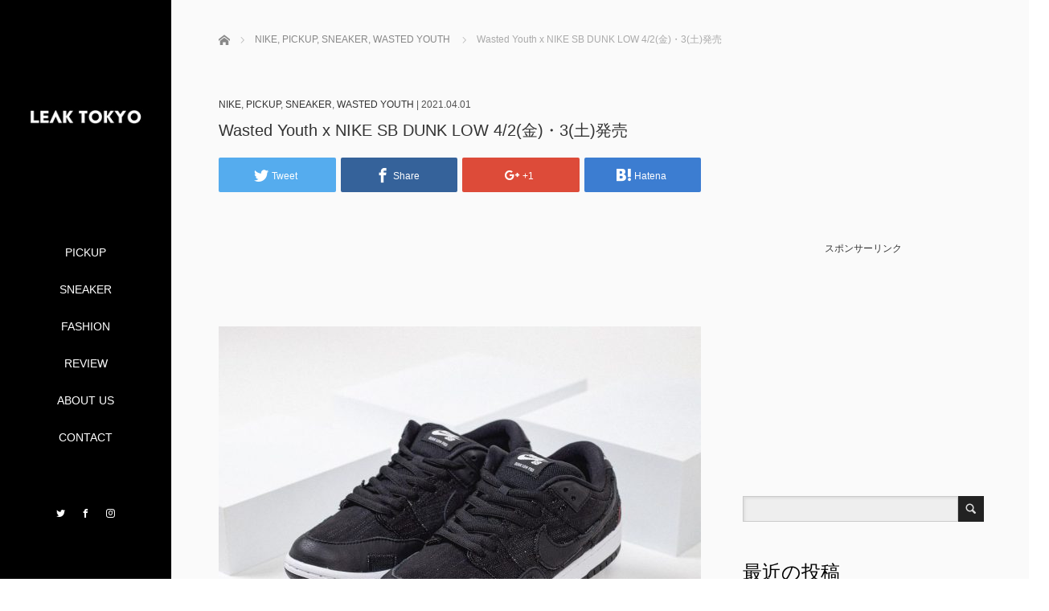

--- FILE ---
content_type: text/html; charset=UTF-8
request_url: https://leak.tokyo/2021/04/nike/wasted-youth-x-nike-sb-dunk-low/
body_size: 17195
content:
	 
	 


<!DOCTYPE html>
<html class="pc" lang="ja"
	prefix="og: https://ogp.me/ns#" >
<head>

<meta charset="UTF-8">
	

<link rel="apple-touch-icon" href="https://leak.tokyo/wp-content/uploads/2018/08/apple-touch-icon.png">

<script async src="//pagead2.googlesyndication.com/pagead/js/adsbygoogle.js"></script>
<script>
  (adsbygoogle = window.adsbygoogle || []).push({
    google_ad_client: "ca-pub-4469885563600726",
    enable_page_level_ads: true
  });
	console.log('gads00');
</script>	
	
	
<script data-ad-client="ca-pub-4469885563600726" async src="https://pagead2.googlesyndication.com/pagead/js/adsbygoogle.js"></script>

	
		
<!--[if IE]><meta http-equiv="X-UA-Compatible" content="IE=edge"><![endif]-->
<meta name="viewport" content="width=device-width,initial-scale=1.0">

<link rel="pingback" href="https://leak.tokyo/xmlrpc.php">

		<!-- All in One SEO 4.1.2.3 -->
		<title>Wasted Youth x NIKE SB DUNK LOW が2021年発売予定 | LEAK TOKYO</title>
		<meta name="description" content="Wasted Youth x NIKE SB DUNK LOW が2021年発売予定"/>
		<link rel="canonical" href="https://leak.tokyo/2021/04/nike/wasted-youth-x-nike-sb-dunk-low/" />
		<meta property="og:site_name" content="LEAK TOKYO | リークトウキョウ" />
		<meta property="og:type" content="article" />
		<meta property="og:title" content="Wasted Youth x NIKE SB DUNK LOW が2021年発売予定 | LEAK TOKYO" />
		<meta property="og:description" content="Wasted Youth x NIKE SB DUNK LOW が2021年発売予定" />
		<meta property="og:url" content="https://leak.tokyo/2021/04/nike/wasted-youth-x-nike-sb-dunk-low/" />
		<meta property="article:published_time" content="2021-04-01T04:42:27Z" />
		<meta property="article:modified_time" content="2021-04-01T12:03:59Z" />
		<meta name="twitter:card" content="summary" />
		<meta name="twitter:domain" content="leak.tokyo" />
		<meta name="twitter:title" content="Wasted Youth x NIKE SB DUNK LOW が2021年発売予定 | LEAK TOKYO" />
		<meta name="twitter:description" content="Wasted Youth x NIKE SB DUNK LOW が2021年発売予定" />
		<meta name="google" content="nositelinkssearchbox" />
		<script type="application/ld+json" class="aioseo-schema">
			{"@context":"https:\/\/schema.org","@graph":[{"@type":"WebSite","@id":"https:\/\/leak.tokyo\/#website","url":"https:\/\/leak.tokyo\/","name":"LEAK TOKYO","description":"\u30ea\u30fc\u30af\u30c8\u30a6\u30ad\u30e7\u30a6","publisher":{"@id":"https:\/\/leak.tokyo\/#organization"}},{"@type":"Organization","@id":"https:\/\/leak.tokyo\/#organization","name":"LEAK TOKYO","url":"https:\/\/leak.tokyo\/"},{"@type":"BreadcrumbList","@id":"https:\/\/leak.tokyo\/2021\/04\/nike\/wasted-youth-x-nike-sb-dunk-low\/#breadcrumblist","itemListElement":[{"@type":"ListItem","@id":"https:\/\/leak.tokyo\/#listItem","position":"1","item":{"@type":"WebPage","@id":"https:\/\/leak.tokyo\/","name":"\u30db\u30fc\u30e0","description":"LEAK TOKYO(\u30ea\u30fc\u30af \u30c8\u30a6\u30ad\u30e7\u30a6)\u306f\u3001Yeezy\u3001Off-White\u3001Supreme\u3001NIKE\u3001Girls Don\u2019t Cry\u306a\u3069\u306e\u6700\u65b0\u30b9\u30c8\u30ea\u30fc\u30c8\u30d5\u30a1\u30c3\u30b7\u30e7\u30f3\u60c5\u5831\u304b\u3089\u95a2\u9023\u60c5\u5831\u307e\u3067\u5e45\u5e83\u304f\u304a\u5c4a\u3051\u3002","url":"https:\/\/leak.tokyo\/"},"nextItem":"https:\/\/leak.tokyo\/2021\/#listItem"},{"@type":"ListItem","@id":"https:\/\/leak.tokyo\/2021\/#listItem","position":"2","item":{"@type":"WebPage","@id":"https:\/\/leak.tokyo\/2021\/","name":"2021","url":"https:\/\/leak.tokyo\/2021\/"},"nextItem":"https:\/\/leak.tokyo\/2021\/04\/#listItem","previousItem":"https:\/\/leak.tokyo\/#listItem"},{"@type":"ListItem","@id":"https:\/\/leak.tokyo\/2021\/04\/#listItem","position":"3","item":{"@type":"WebPage","@id":"https:\/\/leak.tokyo\/2021\/04\/","name":"April","url":"https:\/\/leak.tokyo\/2021\/04\/"},"nextItem":"https:\/\/leak.tokyo\/2021\/04\/nike\/#listItem","previousItem":"https:\/\/leak.tokyo\/2021\/#listItem"},{"@type":"ListItem","@id":"https:\/\/leak.tokyo\/2021\/04\/nike\/#listItem","position":"4","item":{"@type":"WebPage","@id":"https:\/\/leak.tokyo\/2021\/04\/nike\/","name":"NIKE","description":"Wasted Youth x NIKE SB DUNK LOW \u304c2021\u5e74\u767a\u58f2\u4e88\u5b9a","url":"https:\/\/leak.tokyo\/2021\/04\/nike\/"},"nextItem":"https:\/\/leak.tokyo\/2021\/04\/nike\/wasted-youth-x-nike-sb-dunk-low\/#listItem","previousItem":"https:\/\/leak.tokyo\/2021\/04\/#listItem"},{"@type":"ListItem","@id":"https:\/\/leak.tokyo\/2021\/04\/nike\/wasted-youth-x-nike-sb-dunk-low\/#listItem","position":"5","item":{"@type":"WebPage","@id":"https:\/\/leak.tokyo\/2021\/04\/nike\/wasted-youth-x-nike-sb-dunk-low\/","name":"Wasted Youth x NIKE SB DUNK LOW 4\/2(\u91d1)\u30fb3(\u571f)\u767a\u58f2","description":"Wasted Youth x NIKE SB DUNK LOW \u304c2021\u5e74\u767a\u58f2\u4e88\u5b9a","url":"https:\/\/leak.tokyo\/2021\/04\/nike\/wasted-youth-x-nike-sb-dunk-low\/"},"previousItem":"https:\/\/leak.tokyo\/2021\/04\/nike\/#listItem"}]},{"@type":"Person","@id":"https:\/\/leak.tokyo\/author\/leaktokyo\/#author","url":"https:\/\/leak.tokyo\/author\/leaktokyo\/","name":"leaktokyo","image":{"@type":"ImageObject","@id":"https:\/\/leak.tokyo\/2021\/04\/nike\/wasted-youth-x-nike-sb-dunk-low\/#authorImage","url":"https:\/\/secure.gravatar.com\/avatar\/5ecc83b9ee1bf98741206586fa7c0113?s=96&d=mm&r=g","width":"96","height":"96","caption":"leaktokyo"}},{"@type":"WebPage","@id":"https:\/\/leak.tokyo\/2021\/04\/nike\/wasted-youth-x-nike-sb-dunk-low\/#webpage","url":"https:\/\/leak.tokyo\/2021\/04\/nike\/wasted-youth-x-nike-sb-dunk-low\/","name":"Wasted Youth x NIKE SB DUNK LOW \u304c2021\u5e74\u767a\u58f2\u4e88\u5b9a | LEAK TOKYO","description":"Wasted Youth x NIKE SB DUNK LOW \u304c2021\u5e74\u767a\u58f2\u4e88\u5b9a","inLanguage":"ja","isPartOf":{"@id":"https:\/\/leak.tokyo\/#website"},"breadcrumb":{"@id":"https:\/\/leak.tokyo\/2021\/04\/nike\/wasted-youth-x-nike-sb-dunk-low\/#breadcrumblist"},"author":"https:\/\/leak.tokyo\/2021\/04\/nike\/wasted-youth-x-nike-sb-dunk-low\/#author","creator":"https:\/\/leak.tokyo\/2021\/04\/nike\/wasted-youth-x-nike-sb-dunk-low\/#author","image":{"@type":"ImageObject","@id":"https:\/\/leak.tokyo\/#mainImage","url":"https:\/\/leak.tokyo\/wp-content\/uploads\/2020\/12\/Wasted-Youth7.jpg","width":"1080","height":"907"},"primaryImageOfPage":{"@id":"https:\/\/leak.tokyo\/2021\/04\/nike\/wasted-youth-x-nike-sb-dunk-low\/#mainImage"},"datePublished":"2021-04-01T04:42:27+09:00","dateModified":"2021-04-01T12:03:59+09:00"},{"@type":"Article","@id":"https:\/\/leak.tokyo\/2021\/04\/nike\/wasted-youth-x-nike-sb-dunk-low\/#article","name":"Wasted Youth x NIKE SB DUNK LOW \u304c2021\u5e74\u767a\u58f2\u4e88\u5b9a | LEAK TOKYO","description":"Wasted Youth x NIKE SB DUNK LOW \u304c2021\u5e74\u767a\u58f2\u4e88\u5b9a","headline":"Wasted Youth x NIKE SB DUNK LOW 4\/2(\u91d1)\u30fb3(\u571f)\u767a\u58f2","author":{"@id":"https:\/\/leak.tokyo\/author\/leaktokyo\/#author"},"publisher":{"@id":"https:\/\/leak.tokyo\/#organization"},"datePublished":"2021-04-01T04:42:27+09:00","dateModified":"2021-04-01T12:03:59+09:00","articleSection":"NIKE, PICKUP, SNEAKER, WASTED YOUTH, nike, VERDY, WASTED YOUTH, \u30ca\u30a4\u30ad","mainEntityOfPage":{"@id":"https:\/\/leak.tokyo\/2021\/04\/nike\/wasted-youth-x-nike-sb-dunk-low\/#webpage"},"isPartOf":{"@id":"https:\/\/leak.tokyo\/2021\/04\/nike\/wasted-youth-x-nike-sb-dunk-low\/#webpage"},"image":{"@type":"ImageObject","@id":"https:\/\/leak.tokyo\/#articleImage","url":"https:\/\/leak.tokyo\/wp-content\/uploads\/2020\/12\/Wasted-Youth7.jpg","width":"1080","height":"907"}}]}
		</script>
		<!-- All in One SEO -->

<link rel='dns-prefetch' href='//ajax.googleapis.com' />
<link rel='dns-prefetch' href='//s.w.org' />
<link rel='dns-prefetch' href='//pagead2.googlesyndication.com' />
<link rel="alternate" type="application/rss+xml" title="LEAK TOKYO &raquo; フィード" href="https://leak.tokyo/feed/" />
<link rel="alternate" type="application/rss+xml" title="LEAK TOKYO &raquo; コメントフィード" href="https://leak.tokyo/comments/feed/" />
<link rel="alternate" type="application/rss+xml" title="LEAK TOKYO &raquo; Wasted Youth x NIKE SB DUNK LOW 4/2(金)・3(土)発売 のコメントのフィード" href="https://leak.tokyo/2021/04/nike/wasted-youth-x-nike-sb-dunk-low/feed/" />
<link rel='stylesheet' id='wp-block-library-css'  href='https://leak.tokyo/wp-includes/css/dist/block-library/style.min.css?ver=5.3.20' type='text/css' media='all' />
<link rel='stylesheet' id='contact-form-7-css'  href='https://leak.tokyo/wp-content/plugins/contact-form-7/includes/css/styles.css?ver=5.2.2' type='text/css' media='all' />
<link rel='stylesheet' id='wordpress-popular-posts-css-css'  href='https://leak.tokyo/wp-content/plugins/wordpress-popular-posts/assets/css/wpp.css?ver=5.3.3' type='text/css' media='all' />
<link rel='stylesheet' id='bootstrap.min-css'  href='https://leak.tokyo/wp-content/themes/avalon_tcd040_1114/bootstrap.min.css?ver=2.1.6' type='text/css' media='all' />
<link rel='stylesheet' id='style-css'  href='https://leak.tokyo/wp-content/themes/avalon_tcd040_1114/style.css?ver=2.1.6' type='text/css' media='screen' />
<link rel='stylesheet' id='responsive-css'  href='https://leak.tokyo/wp-content/themes/avalon_tcd040_1114/responsive.css?ver=2.1.6' type='text/css' media='screen and (max-width:1024px)' />
<link rel='stylesheet' id='jquery.fullpage.min-css'  href='https://leak.tokyo/wp-content/themes/avalon_tcd040_1114/jquery.fullpage.min.css?ver=2.1.6' type='text/css' media='all' />
<script type='text/javascript' src='https://leak.tokyo/wp-includes/js/jquery/jquery.js?ver=1.12.4-wp'></script>
<script type='text/javascript' src='https://leak.tokyo/wp-includes/js/jquery/jquery-migrate.min.js?ver=1.4.1'></script>
<script type='application/json' id="wpp-json">
{"sampling_active":0,"sampling_rate":100,"ajax_url":"https:\/\/leak.tokyo\/wp-json\/wordpress-popular-posts\/v1\/popular-posts","ID":13433,"token":"a6cceded97","lang":0,"debug":0}
</script>
<script type='text/javascript' src='https://leak.tokyo/wp-content/plugins/wordpress-popular-posts/assets/js/wpp.min.js?ver=5.3.3'></script>
<script type='text/javascript' src='https://ajax.googleapis.com/ajax/libs/jquery/1.12.3/jquery.min.js?ver=5.3.20'></script>
<script type='text/javascript' src='https://leak.tokyo/wp-content/themes/avalon_tcd040_1114/js/bootstrap.min.js?ver=2.1.6'></script>
<script type='text/javascript' src='https://leak.tokyo/wp-content/themes/avalon_tcd040_1114/js/jquery.newsticker.js?ver=2.1.6'></script>
<script type='text/javascript' src='https://leak.tokyo/wp-content/themes/avalon_tcd040_1114/js/menu.js?ver=2.1.6'></script>
<script type='text/javascript' src='https://leak.tokyo/wp-content/themes/avalon_tcd040_1114/js/jquery.easings.min.js?ver=2.1.6'></script>
<script type='text/javascript' src='https://leak.tokyo/wp-content/themes/avalon_tcd040_1114/js/jquery.fullPage.min.js?ver=2.1.6'></script>
<script type='text/javascript' src='https://leak.tokyo/wp-content/themes/avalon_tcd040_1114/js/scrolloverflow.min.js?ver=2.1.6'></script>
<script type='text/javascript' src='https://leak.tokyo/wp-content/themes/avalon_tcd040_1114/js/jquery.inview.min.js?ver=2.1.6'></script>
<link rel='https://api.w.org/' href='https://leak.tokyo/wp-json/' />
<link rel='shortlink' href='https://leak.tokyo/?p=13433' />
<link rel="alternate" type="application/json+oembed" href="https://leak.tokyo/wp-json/oembed/1.0/embed?url=https%3A%2F%2Fleak.tokyo%2F2021%2F04%2Fnike%2Fwasted-youth-x-nike-sb-dunk-low%2F" />
<link rel="alternate" type="text/xml+oembed" href="https://leak.tokyo/wp-json/oembed/1.0/embed?url=https%3A%2F%2Fleak.tokyo%2F2021%2F04%2Fnike%2Fwasted-youth-x-nike-sb-dunk-low%2F&#038;format=xml" />
<meta name="generator" content="Site Kit by Google 1.35.0" />        <style>
            @-webkit-keyframes bgslide {
                from {
                    background-position-x: 0;
                }
                to {
                    background-position-x: -200%;
                }
            }

            @keyframes bgslide {
                    from {
                        background-position-x: 0;
                    }
                    to {
                        background-position-x: -200%;
                    }
            }

            .wpp-widget-placeholder {
                margin: 0 auto;
                width: 60px;
                height: 3px;
                background: #dd3737;
                background: -webkit-gradient(linear, left top, right top, from(#dd3737), color-stop(10%, #571313), to(#dd3737));
                background: linear-gradient(90deg, #dd3737 0%, #571313 10%, #dd3737 100%);
                background-size: 200% auto;
                border-radius: 3px;
                -webkit-animation: bgslide 1s infinite linear;
                animation: bgslide 1s infinite linear;
            }
        </style>
        
<script src="https://leak.tokyo/wp-content/themes/avalon_tcd040_1114/js/jquery.easing.js?ver=2.1.6"></script>
<script src="https://leak.tokyo/wp-content/themes/avalon_tcd040_1114/js/jscript.js?ver=2.1.6"></script>
<link rel="stylesheet" media="screen and (max-width:770px)" href="https://leak.tokyo/wp-content/themes/avalon_tcd040_1114/footer-bar/footer-bar.css?ver=2.1.6">
<script src="https://leak.tokyo/wp-content/themes/avalon_tcd040_1114/js/comment.js?ver=2.1.6"></script>

<link rel="stylesheet" href="https://leak.tokyo/wp-content/themes/avalon_tcd040_1114/japanese.css?ver=2.1.6">

<!--[if lt IE 9]>
<script src="https://leak.tokyo/wp-content/themes/avalon_tcd040_1114/js/html5.js?ver=2.1.6"></script>
<![endif]-->


<script>
 $(document).ready(function() {
     if($(window).width() >= 992) {
         $('#fullpage').fullpage({
            //anchors: ['Page0'],
             lockAnchors: false,
            sectionsColor: ['#FFFFFF'],
             scrollBar: true,
             scrollingSpeed: 1200,
             normalScrollElements: '#section0',
             fitToSection: false,
             easing: 'easeInOutQuart'
         });
     } else {
         $('#fullpage').fullpage({
            //anchors: ['Page0'],
             lockAnchors: false,
            sectionsColor: ['#FFFFFF'],
             scrollBar: true,
             scrollingSpeed: 1000,
             autoScrolling: false,
             fitToSection: false
         });
     }
 });
</script>
<style type="text/css">


.pc #logo_text .logo{font-size:21px; }
.pc #logo_text .desc { font-size:12px; }

.mobile #logo_text .logo{font-size:18px; }

#footer_logo .logo { font-size:40px; }
#footer_logo .desc { font-size:12px; }

.pc #global_menu li a:hover, .pc #global_menu > ul > li.active > a, .post_list li.type1 .meta li a:hover, .post_list li.type2 .meta li a:hover, #footer_menu li a:hover, #home_slider .info_inner .title_link:hover, #post_meta_top a:hover, #bread_crumb li a:hover, #comment_header ul li a:hover, #template1_header .product_cateogry a:hover, #archive_product_list .no_image:hover .title a
 { color:#000000; }

#side_col, #main_content{ background-color: #000000;}

#global_menu .sub-menu{background: none;}
#global_menu .sub-menu li{background: rgba(0,0,0, 0.8);}
#global_menu .sub-menu li a{color:#FFFFFF !important;}
#global_menu .sub-menu li a:hover{color:#FFFFFF !important; background: #1094B5 !important;}

.post_content a { color:#2A59F5; }
#edit-area .headline, .footer_headline, .widget-title, a:hover, .menu_category { color:#000000; }
#return_top a:hover, .next_page_link a:hover, .page_navi a:hover, #index_news_list .archive_link:hover, .pc #index_news_list .news_title a:hover, .box_list_headline .archive_link a:hover, .previous_next_post .previous_post a:hover, .previous_next_post .next_post a:hover,
 #single_product_list .slick-prev:hover, #single_product_list .slick-next:hover, #previous_next_page a:hover, .mobile .template1_content_list .caption a.link:hover, #archive_product_cateogry_menu li a:hover, .pc #archive_product_cateogry_menu li.active > a, .pc #archive_product_cateogry_menu li ul,
  #wp-calendar td a:hover, #wp-calendar #prev a:hover, #wp-calendar #next a:hover, .widget_search #search-btn input:hover, .widget_search #searchsubmit:hover, .side_widget.google_search #searchsubmit:hover,
   #submit_comment:hover, #post_pagination a:hover, #post_pagination p, .mobile a.category_menu_button:hover, .mobile a.category_menu_button.active, .user_sns li a:hover
    { background-color:#000000; }



/*#edit-area .top-blog-list .headline{ color:#000000; }*/
.page-title, .headline, #edit-area .headline, .header-title, .blog-title, .related-posts-title, .widget-title{
    font-family: Segoe UI, "ヒラギノ角ゴ ProN W3", "Hiragino Kaku Gothic ProN", "メイリオ", Meiryo, sans-serif;}
.blog-title{ font-size: 20px; }
.page-title{ font-size: 20px; }
.post_content{ font-size: 16px; }

.store-information01 { background-color:#000000; }
.page_navi li .current { background-color:#000000; }

#comment_textarea textarea:focus, #guest_info input:focus
 { border-color:#000000; }

.pc #archive_product_cateogry_menu li ul a:hover
 { background-color:#000000; color:#FFFFFF; }

#previous_next_post .prev_post:hover, #previous_next_post .next_post:hover { background-color:#000000;}
.related-posts-title { color:#000000;}

/*.btn_gst:hover { color:#000000!important;}*/

.footer_menu li.no_link a { color:#000000; }
#global_menu ul li.no_link > a { color:#000000; }

.blog-title a:hover, .blog-meta a:hover, .entry-meta a:hover, #post_meta_bottom a:hover { color: #000000; }

#global_menu a, .store-information, .store-information02, .store-information a, .store-information02 a,
.store-information .store-tel, .store-information02 .store-tel, .store-information .store-tel a, .store-information02 .store-tel a
  {color:#FFFFFF !important;}

@media screen and (max-width: 1024px) {
 #global_menu a { color: #FFFFFF !important; background: #000000 !important; border-color:  #000000; }
 .mobile #global_menu a:hover { color: #FFFFFF !important; background-color:#1094B5 !important; }
 #global_menu li:before { color: #FFFFFF !important; }
 #global_menu .child_menu_button .icon:before { color: #FFFFFF !important; }
 #global_menu .sub-menu li a{background: rgba(0,0,0, 0.8) !important;}
}

@media screen and (min-width:1025px) {
 .store-information01 .store-tel, .store-information01 .store-tel a { color:#ffffff !important; }
}

#page_header .title { font-size:20px; }
#article .post_content { font-size:16px; }


.store-information .store-name, .store-information02 .store-name{ font-size:16px; }
.store-address{ font-size:12px; }
.store-information .store-tel, .store-information02 .store-tel{ font-size:30px; }
.store-information .store-tel span, .store-information02 .store-tel span{ font-size:12px; }

.store-information01{ font-size:12px; }
.store-information01 .store-name{ font-size:14px; }
.store-information01 .store-tel{ font-size:24px; }

    @media screen and (max-width: 1024px) {
        #main_col {top: auto !important;}
    }


#site_loader_spinner { border:4px solid rgba(0,0,0,0.2); border-top-color:#000000; }

.hvr_ef3 .img-wrap:hover img{
    -webkit-transform: scale(1.1);
    transform: scale(1.1);
}











</style>

<style type="text/css"></style><script async src="//pagead2.googlesyndication.com/pagead/js/adsbygoogle.js"></script><script>(adsbygoogle = window.adsbygoogle || []).push({"google_ad_client":"ca-pub-4469885563600726","enable_page_level_ads":true,"tag_partner":"site_kit"});</script><link rel="icon" href="https://leak.tokyo/wp-content/uploads/2019/10/cropped-logo-32x32.jpg" sizes="32x32" />
<link rel="icon" href="https://leak.tokyo/wp-content/uploads/2019/10/cropped-logo-192x192.jpg" sizes="192x192" />
<link rel="apple-touch-icon-precomposed" href="https://leak.tokyo/wp-content/uploads/2019/10/cropped-logo-180x180.jpg" />
<meta name="msapplication-TileImage" content="https://leak.tokyo/wp-content/uploads/2019/10/cropped-logo-270x270.jpg" />

<!-- Global site tag (gtag.js) - Google Analytics -->
<script async src="https://www.googletagmanager.com/gtag/js?id=UA-123742365-1"></script>
<script>
  window.dataLayer = window.dataLayer || [];
  function gtag(){dataLayer.push(arguments);}
  gtag('js', new Date());

  gtag('config', 'UA-123742365-1');
</script>
	

	
<style type="text/css">
/* .widget {width:300px;}
.textwidget {width:300px;}
.textwidget p {width:300px;}
.textwidget p ins {width:300px;}*/
</style>
</head>
	
<body class="post-template-default single single-post postid-13433 single-format-standard font_meiryo" style="overflow:hidden;">
	
	
<div id="site_loader_overlay"><div id="site_loader_spinner"></div></div>
<div id="site_wrap">
	<div id="main_content" class="clearfix row no-gutters">
		<!-- side col -->
		<div id="side_col" class="col-md-2 side_col_left">
	<!-- logo -->
	<div id="logo_image">
 <h1 class="logo">
  <a href="https://leak.tokyo/" title="LEAK TOKYO" data-label="LEAK TOKYO"><img class="h_logo" src="https://leak.tokyo/wp-content/uploads/2019/10/名称未設定-1.jpg?1768907754" alt="LEAK TOKYO" title="LEAK TOKYO" /></a>
 </h1>
</div>
	
	<a href="#" class="menu_button pc-none"><span>menu</span></a>
	<div id="global_menu" class="clearfix">
					<ul id="menu-%e3%82%b0%e3%83%ad%e3%83%8a%e3%83%93" class="menu"><li id="menu-item-252" class="menu-item menu-item-type-taxonomy menu-item-object-category current-post-ancestor current-menu-parent current-post-parent menu-item-has-children menu-item-252"><a href="https://leak.tokyo/category/pickup/">PICKUP</a>
<ul class="sub-menu">
	<li id="menu-item-1641" class="menu-item menu-item-type-taxonomy menu-item-object-category menu-item-1641"><a href="https://leak.tokyo/category/girls-dont-cry/">Girls Don&#8217;t Cry</a></li>
	<li id="menu-item-259" class="menu-item menu-item-type-taxonomy menu-item-object-category menu-item-259"><a href="https://leak.tokyo/category/off-white/">Off-White</a></li>
	<li id="menu-item-352" class="menu-item menu-item-type-taxonomy menu-item-object-category menu-item-352"><a href="https://leak.tokyo/category/yeezy/">Yeezy</a></li>
	<li id="menu-item-262" class="menu-item menu-item-type-taxonomy menu-item-object-category menu-item-262"><a href="https://leak.tokyo/category/supreme/">Supreme</a></li>
</ul>
</li>
<li id="menu-item-250" class="menu-item menu-item-type-taxonomy menu-item-object-category current-post-ancestor current-menu-parent current-post-parent menu-item-has-children menu-item-250"><a href="https://leak.tokyo/category/sneaker/">SNEAKER</a>
<ul class="sub-menu">
	<li id="menu-item-258" class="menu-item menu-item-type-taxonomy menu-item-object-category current-post-ancestor current-menu-parent current-post-parent menu-item-258"><a href="https://leak.tokyo/category/nike/">NIKE</a></li>
	<li id="menu-item-256" class="menu-item menu-item-type-taxonomy menu-item-object-category menu-item-256"><a href="https://leak.tokyo/category/adidas/">adidas</a></li>
	<li id="menu-item-257" class="menu-item menu-item-type-taxonomy menu-item-object-category menu-item-257"><a href="https://leak.tokyo/category/converse/">Converse</a></li>
	<li id="menu-item-624" class="menu-item menu-item-type-taxonomy menu-item-object-category menu-item-624"><a href="https://leak.tokyo/category/vans/">VANS</a></li>
</ul>
</li>
<li id="menu-item-253" class="menu-item menu-item-type-taxonomy menu-item-object-category menu-item-has-children menu-item-253"><a href="https://leak.tokyo/category/fashion/">FASHION</a>
<ul class="sub-menu">
	<li id="menu-item-11470" class="menu-item menu-item-type-taxonomy menu-item-object-category menu-item-11470"><a href="https://leak.tokyo/category/girls-dont-cry/">Girls Don&#8217;t Cry</a></li>
	<li id="menu-item-268" class="menu-item menu-item-type-taxonomy menu-item-object-category menu-item-268"><a href="https://leak.tokyo/category/off-white/">Off-White</a></li>
	<li id="menu-item-493" class="menu-item menu-item-type-taxonomy menu-item-object-category menu-item-493"><a href="https://leak.tokyo/category/fog/">FOG</a></li>
	<li id="menu-item-272" class="menu-item menu-item-type-taxonomy menu-item-object-category menu-item-272"><a href="https://leak.tokyo/category/supreme/">Supreme</a></li>
</ul>
</li>
<li id="menu-item-1357" class="menu-item menu-item-type-taxonomy menu-item-object-category menu-item-1357"><a href="https://leak.tokyo/category/review/">REVIEW</a></li>
<li id="menu-item-406" class="menu-item menu-item-type-post_type menu-item-object-page menu-item-406"><a href="https://leak.tokyo/about-us/">ABOUT US</a></li>
<li id="menu-item-680" class="menu-item menu-item-type-post_type menu-item-object-page menu-item-680"><a href="https://leak.tokyo/contact/">CONTACT</a></li>
</ul>			</div>
	<!-- social button -->
	<ul class="user_sns clearfix sp-none">
		<li class="twitter"><a href="https://twitter.com/LeakTokyo" target="_blank"><span>Twitter</span></a></li>		<li class="facebook"><a href="https://www.facebook.com/leaktokyo/" target="_blank"><span>Facebook</span></a></li>		<li class="insta"><a href="https://www.instagram.com/leaktokyo/" target="_blank"><span>Instagram</span></a></li>							</ul>
	<div class="store-information sp-none">
							</div>
</div>
		<!-- main col -->
				<div id="main_col" class="col-md-10 main_col_right">
 <div class="container single_wrap">
     
<ul id="bread_crumb" class="clearfix" itemscope itemtype="http://schema.org/BreadcrumbList">
 <li itemscope="itemscope" itemtype="http://schema.org/ListItem" class="home"><a itemprop="url" href="https://leak.tokyo/"><span itemprop="title">ホーム</span></a></li>

 <li itemscope="itemscope" itemtype="http://schema.org/ListItem">
     <a itemprop="url" href="https://leak.tokyo/category/nike/"><span itemprop="title">NIKE</span>,</a>
        <a itemprop="url" href="https://leak.tokyo/category/pickup/"><span itemprop="title">PICKUP</span>,</a>
        <a itemprop="url" href="https://leak.tokyo/category/sneaker/"><span itemprop="title">SNEAKER</span>,</a>
        <a itemprop="url" href="https://leak.tokyo/category/wasted-youth/"><span itemprop="title">WASTED YOUTH</span></a>
       </li>
 <li class="last">Wasted Youth x NIKE SB DUNK LOW 4/2(金)・3(土)発売</li>

</ul>
    
     <header class="entry-header">
	         <p class="entry-meta">
                             <a href="https://leak.tokyo/category/nike/" rel="category tag">NIKE</a>, <a href="https://leak.tokyo/category/pickup/" rel="category tag">PICKUP</a>, <a href="https://leak.tokyo/category/sneaker/" rel="category tag">SNEAKER</a>, <a href="https://leak.tokyo/category/wasted-youth/" rel="category tag">WASTED YOUTH</a> | <time class="blog-date" datetime="2021-04-01">2021.04.01</time>
                      </p>
	         <h2 class="page-title">Wasted Youth x NIKE SB DUNK LOW 4/2(金)・3(土)発売</h2>
	                          <div class="row">
                                 <div class="single_share clearfix col-md-8" id="single_share_top">
                                      
<!--Type1-->

<!--Type2-->

<!--Type3-->

<div id="share_btm1">

 

<div class="sns mt15 mbn">
<ul class="type3 clearfix">
<!--Twitterボタン-->
<li class="twitter">
<a href="http://twitter.com/share?text=Wasted+Youth+x+NIKE+SB+DUNK+LOW+4%2F2%28%E9%87%91%29%E3%83%BB3%28%E5%9C%9F%29%E7%99%BA%E5%A3%B2&url=https%3A%2F%2Fleak.tokyo%2F2021%2F04%2Fnike%2Fwasted-youth-x-nike-sb-dunk-low%2F&via=&tw_p=tweetbutton&related=" onclick="javascript:window.open(this.href, '', 'menubar=no,toolbar=no,resizable=yes,scrollbars=yes,height=400,width=600');return false;"><i class="icon-twitter"></i><span class="ttl">Tweet</span><span class="share-count"></span></a></li>

<!--Facebookボタン-->
<li class="facebook">
<a href="//www.facebook.com/sharer/sharer.php?u=https://leak.tokyo/2021/04/nike/wasted-youth-x-nike-sb-dunk-low/&amp;t=Wasted+Youth+x+NIKE+SB+DUNK+LOW+4%2F2%28%E9%87%91%29%E3%83%BB3%28%E5%9C%9F%29%E7%99%BA%E5%A3%B2" class="facebook-btn-icon-link" target="blank" rel="nofollow"><i class="icon-facebook"></i><span class="ttl">Share</span><span class="share-count"></span></a></li>

<!--Google+ボタン-->
<li class="googleplus">
<a href="https://plus.google.com/share?url=https%3A%2F%2Fleak.tokyo%2F2021%2F04%2Fnike%2Fwasted-youth-x-nike-sb-dunk-low%2F" onclick="javascript:window.open(this.href, '', 'menubar=no,toolbar=no,resizable=yes,scrollbars=yes,height=600,width=500');return false;"><i class="icon-google-plus"></i><span class="ttl">+1</span><span class="share-count"></span></a></li>

<!--Hatebuボタン-->
<li class="hatebu">
<a href="http://b.hatena.ne.jp/add?mode=confirm&url=https%3A%2F%2Fleak.tokyo%2F2021%2F04%2Fnike%2Fwasted-youth-x-nike-sb-dunk-low%2F" onclick="javascript:window.open(this.href, '', 'menubar=no,toolbar=no,resizable=yes,scrollbars=yes,height=400,width=510');return false;" ><i class="icon-hatebu"></i><span class="ttl">Hatena</span><span class="share-count"></span></a></li>





</ul>
</div>

</div>


<!--Type4-->

<!--Type5-->
                 </div>
             </div>
                  </header>
     <div class="row">
                                                 <div class="col-md-8 entry-content">
             			   
			 <div style="margin: 0px auto;padding:20px 0;text-align:center;">
				<script async src="//pagead2.googlesyndication.com/pagead/js/adsbygoogle.js"></script>
				<ins class="adsbygoogle"
					 style="display:inline-block;width:468px;height:60px"
					 data-ad-client="ca-pub-4469885563600726"
					 data-ad-slot="9573045687"></ins>
				<script>
				(adsbygoogle = window.adsbygoogle || []).push({});
				 </script>
			 	</div>
			 
			 	 			 		                 <div class="entry-content-thumbnail">
                     <img width="600" height="400" src="https://leak.tokyo/wp-content/uploads/2020/12/Wasted-Youth7-600x400.jpg" class="attachment-size600x400 size-size600x400 wp-post-image" alt="" srcset="https://leak.tokyo/wp-content/uploads/2020/12/Wasted-Youth7-600x400.jpg 600w, https://leak.tokyo/wp-content/uploads/2020/12/Wasted-Youth7-450x300.jpg 450w" sizes="(max-width: 600px) 100vw, 600px" />                 </div>
             			 	              <!-- banner1 -->
                                           
             <div id="edit-area" class="post_content">
                                      <h3 class="style3a">Wasted Youth x NIKE SB DUNK LOW が2021年発売予定</h3>
<blockquote>
<h5 class="style5a">4月1日(木)アップデート</h5>
<p>遂にVERDY（ヴェルディ）氏が手がけるWasted YouthとNIKE SB DUNK LOWとのコラボレーションの発売日が発表されました。</p>
<p>・スニーカーは<strong>4月2日（金） AM7:00～AM7:15間でWEB抽選</strong><br />
・アパレルウェアは<strong>4月3日（土）AM11:00～</strong>発売予定となっています。</p>
<p>4月6日(火)にはSNKRSにも登場予定。</p>
<h4 class="style4a">お申し込み詳細</h4>
<p><a href="https://www.nikesb.com/the-vault/striped-box-era/wasted-youth-dunk-low">・Wasted Youth x NIKE SB DUNK LOW</a></p>
<p><center>スポンサーリンク<script async src="//pagead2.googlesyndication.com/pagead/js/adsbygoogle.js"></script><br />
<ins class="adsbygoogle" style="display:inline-block;width:250px;height:250px"data-ad-client="ca-pub-4469885563600726"data-ad-slot="9573045687"></ins><script>
(adsbygoogle = window.adsbygoogle || []).push({});</script></center></p>
<blockquote class="instagram-media" data-instgrm-captioned data-instgrm-permalink="https://www.instagram.com/p/CNG_bJYFteg/?utm_source=ig_embed&amp;utm_campaign=loading" data-instgrm-version="13" style=" background:#FFF; border:0; border-radius:3px; box-shadow:0 0 1px 0 rgba(0,0,0,0.5),0 1px 10px 0 rgba(0,0,0,0.15); margin: 1px; max-width:540px; min-width:326px; padding:0; width:99.375%; width:-webkit-calc(100% - 2px); width:calc(100% - 2px);">
<div style="padding:16px;"> <a href="https://www.instagram.com/p/CNG_bJYFteg/?utm_source=ig_embed&amp;utm_campaign=loading" style=" background:#FFFFFF; line-height:0; padding:0 0; text-align:center; text-decoration:none; width:100%;" target="_blank" rel="noopener noreferrer"> </p>
<div style=" display: flex; flex-direction: row; align-items: center;">
<div style="background-color: #F4F4F4; border-radius: 50%; flex-grow: 0; height: 40px; margin-right: 14px; width: 40px;"></div>
<div style="display: flex; flex-direction: column; flex-grow: 1; justify-content: center;">
<div style=" background-color: #F4F4F4; border-radius: 4px; flex-grow: 0; height: 14px; margin-bottom: 6px; width: 100px;"></div>
<div style=" background-color: #F4F4F4; border-radius: 4px; flex-grow: 0; height: 14px; width: 60px;"></div>
</div>
</div>
<div style="padding: 19% 0;"></div>
<div style="display:block; height:50px; margin:0 auto 12px; width:50px;"><svg width="50px" height="50px" viewBox="0 0 60 60" version="1.1" xmlns="https://www.w3.org/2000/svg" xmlns:xlink="https://www.w3.org/1999/xlink"><g stroke="none" stroke-width="1" fill="none" fill-rule="evenodd"><g transform="translate(-511.000000, -20.000000)" fill="#000000"><g><path d="M556.869,30.41 C554.814,30.41 553.148,32.076 553.148,34.131 C553.148,36.186 554.814,37.852 556.869,37.852 C558.924,37.852 560.59,36.186 560.59,34.131 C560.59,32.076 558.924,30.41 556.869,30.41 M541,60.657 C535.114,60.657 530.342,55.887 530.342,50 C530.342,44.114 535.114,39.342 541,39.342 C546.887,39.342 551.658,44.114 551.658,50 C551.658,55.887 546.887,60.657 541,60.657 M541,33.886 C532.1,33.886 524.886,41.1 524.886,50 C524.886,58.899 532.1,66.113 541,66.113 C549.9,66.113 557.115,58.899 557.115,50 C557.115,41.1 549.9,33.886 541,33.886 M565.378,62.101 C565.244,65.022 564.756,66.606 564.346,67.663 C563.803,69.06 563.154,70.057 562.106,71.106 C561.058,72.155 560.06,72.803 558.662,73.347 C557.607,73.757 556.021,74.244 553.102,74.378 C549.944,74.521 548.997,74.552 541,74.552 C533.003,74.552 532.056,74.521 528.898,74.378 C525.979,74.244 524.393,73.757 523.338,73.347 C521.94,72.803 520.942,72.155 519.894,71.106 C518.846,70.057 518.197,69.06 517.654,67.663 C517.244,66.606 516.755,65.022 516.623,62.101 C516.479,58.943 516.448,57.996 516.448,50 C516.448,42.003 516.479,41.056 516.623,37.899 C516.755,34.978 517.244,33.391 517.654,32.338 C518.197,30.938 518.846,29.942 519.894,28.894 C520.942,27.846 521.94,27.196 523.338,26.654 C524.393,26.244 525.979,25.756 528.898,25.623 C532.057,25.479 533.004,25.448 541,25.448 C548.997,25.448 549.943,25.479 553.102,25.623 C556.021,25.756 557.607,26.244 558.662,26.654 C560.06,27.196 561.058,27.846 562.106,28.894 C563.154,29.942 563.803,30.938 564.346,32.338 C564.756,33.391 565.244,34.978 565.378,37.899 C565.522,41.056 565.552,42.003 565.552,50 C565.552,57.996 565.522,58.943 565.378,62.101 M570.82,37.631 C570.674,34.438 570.167,32.258 569.425,30.349 C568.659,28.377 567.633,26.702 565.965,25.035 C564.297,23.368 562.623,22.342 560.652,21.575 C558.743,20.834 556.562,20.326 553.369,20.18 C550.169,20.033 549.148,20 541,20 C532.853,20 531.831,20.033 528.631,20.18 C525.438,20.326 523.257,20.834 521.349,21.575 C519.376,22.342 517.703,23.368 516.035,25.035 C514.368,26.702 513.342,28.377 512.574,30.349 C511.834,32.258 511.326,34.438 511.181,37.631 C511.035,40.831 511,41.851 511,50 C511,58.147 511.035,59.17 511.181,62.369 C511.326,65.562 511.834,67.743 512.574,69.651 C513.342,71.625 514.368,73.296 516.035,74.965 C517.703,76.634 519.376,77.658 521.349,78.425 C523.257,79.167 525.438,79.673 528.631,79.82 C531.831,79.965 532.853,80.001 541,80.001 C549.148,80.001 550.169,79.965 553.369,79.82 C556.562,79.673 558.743,79.167 560.652,78.425 C562.623,77.658 564.297,76.634 565.965,74.965 C567.633,73.296 568.659,71.625 569.425,69.651 C570.167,67.743 570.674,65.562 570.82,62.369 C570.966,59.17 571,58.147 571,50 C571,41.851 570.966,40.831 570.82,37.631"></path></g></g></g></svg></div>
<div style="padding-top: 8px;">
<div style=" color:#3897f0; font-family:Arial,sans-serif; font-size:14px; font-style:normal; font-weight:550; line-height:18px;"> この投稿をInstagramで見る</div>
</div>
<div style="padding: 12.5% 0;"></div>
<div style="display: flex; flex-direction: row; margin-bottom: 14px; align-items: center;">
<div>
<div style="background-color: #F4F4F4; border-radius: 50%; height: 12.5px; width: 12.5px; transform: translateX(0px) translateY(7px);"></div>
<div style="background-color: #F4F4F4; height: 12.5px; transform: rotate(-45deg) translateX(3px) translateY(1px); width: 12.5px; flex-grow: 0; margin-right: 14px; margin-left: 2px;"></div>
<div style="background-color: #F4F4F4; border-radius: 50%; height: 12.5px; width: 12.5px; transform: translateX(9px) translateY(-18px);"></div>
</div>
<div style="margin-left: 8px;">
<div style=" background-color: #F4F4F4; border-radius: 50%; flex-grow: 0; height: 20px; width: 20px;"></div>
<div style=" width: 0; height: 0; border-top: 2px solid transparent; border-left: 6px solid #f4f4f4; border-bottom: 2px solid transparent; transform: translateX(16px) translateY(-4px) rotate(30deg)"></div>
</div>
<div style="margin-left: auto;">
<div style=" width: 0px; border-top: 8px solid #F4F4F4; border-right: 8px solid transparent; transform: translateY(16px);"></div>
<div style=" background-color: #F4F4F4; flex-grow: 0; height: 12px; width: 16px; transform: translateY(-4px);"></div>
<div style=" width: 0; height: 0; border-top: 8px solid #F4F4F4; border-left: 8px solid transparent; transform: translateY(-4px) translateX(8px);"></div>
</div>
</div>
<div style="display: flex; flex-direction: column; flex-grow: 1; justify-content: center; margin-bottom: 24px;">
<div style=" background-color: #F4F4F4; border-radius: 4px; flex-grow: 0; height: 14px; margin-bottom: 6px; width: 224px;"></div>
<div style=" background-color: #F4F4F4; border-radius: 4px; flex-grow: 0; height: 14px; width: 144px;"></div>
</div>
<p></a></p>
<p style=" color:#c9c8cd; font-family:Arial,sans-serif; font-size:14px; line-height:17px; margin-bottom:0; margin-top:8px; overflow:hidden; padding:8px 0 7px; text-align:center; text-overflow:ellipsis; white-space:nowrap;"><a href="https://www.instagram.com/p/CNG_bJYFteg/?utm_source=ig_embed&amp;utm_campaign=loading" style=" color:#c9c8cd; font-family:Arial,sans-serif; font-size:14px; font-style:normal; font-weight:normal; line-height:17px; text-decoration:none;" target="_blank" rel="noopener noreferrer">VEЯDY(@verdy)がシェアした投稿</a></p>
</div>
</blockquote>
<p> <script async src="//www.instagram.com/embed.js"></script></p>
<p><center>スポンサーリンク<script async src="//pagead2.googlesyndication.com/pagead/js/adsbygoogle.js"></script><br />
<ins class="adsbygoogle" style="display:inline-block;width:250px;height:250px"data-ad-client="ca-pub-4469885563600726"data-ad-slot="9573045687"></ins><script>
(adsbygoogle = window.adsbygoogle || []).push({});</script></center></p>
<p>日々の更新情報は<br />
<a href="https://www.instagram.com/leaktokyo/" rel="noopener noreferrer" target="_blank">&#x25fc;&#xfe0f;LEAK TOKYO 公式Instagram</a><br />
<a href="https://twitter.com/LeakTokyo">&#x25fc;&#xfe0f;LEAK TOKYO Twitter</a><br />
をチェック。</p>
</blockquote>
<p><a href="https://hb.afl.rakuten.co.jp/hgc/18cc95b0.02ab9506.18cc95b1.27e9b5fb/?pc=https%3A%2F%2Fsearch.rakuten.co.jp%2Fsearch%2Fmall%2FVERDY%2F" target="_blank" rel="nofollow sponsored noopener noreferrer" style="word-wrap:break-word;">VERDY</a>（ヴェルディ）氏が手がける<a href="https://hb.afl.rakuten.co.jp/hgc/18cc95b0.02ab9506.18cc95b1.27e9b5fb/?pc=https%3A%2F%2Fsearch.rakuten.co.jp%2Fsearch%2Fmall%2FWasted%2BYouth%2F" target="_blank" rel="nofollow sponsored noopener noreferrer" style="word-wrap:break-word;">Wasted Youth</a>（ウェイステッドユース）とNIKE SB（ナイキSB）<a href="https://hb.afl.rakuten.co.jp/hgc/18cc95b0.02ab9506.18cc95b1.27e9b5fb/?pc=https%3A%2F%2Fsearch.rakuten.co.jp%2Fsearch%2Fmall%2FNIKE%2B%2BDUNK%2BLOW%2F" target="_blank" rel="nofollow sponsored noopener noreferrer" style="word-wrap:break-word;">DUNK LOW</a>（ダンクロー）がコラボしたスニーカーが来年発売予定。</p>
<p><center>スポンサーリンク<script async src="//pagead2.googlesyndication.com/pagead/js/adsbygoogle.js"></script><br />
<ins class="adsbygoogle" style="display: inline-block; width: 250px; height: 250px;" data-ad-client="ca-pub-4469885563600726" data-ad-slot="7900871361"></ins><br />
<script>
(adsbygoogle = window.adsbygoogle || []).push({});
</script></center></p>
<p><img src="https://leak.tokyo/wp-content/uploads/2020/12/Wasted-Youth7.jpg" alt="Wasted Youth x NIKE SB DUNK LOW " /></p>
<p><img src="https://leak.tokyo/wp-content/uploads/2020/12/Wasted-Youth6.jpg" alt="Wasted Youth x NIKE SB DUNK LOW " /></p>
<p><img src="https://leak.tokyo/wp-content/uploads/2020/12/Wasted-Youth5.jpg" alt="Wasted Youth x NIKE SB DUNK LOW " /></p>
<p><img src="https://leak.tokyo/wp-content/uploads/2020/12/Wasted-Youth4.jpg" alt="Wasted Youth x NIKE SB DUNK LOW " /></p>
<p><center>スポンサーリンク<script async src="//pagead2.googlesyndication.com/pagead/js/adsbygoogle.js"></script><br />
<ins class="adsbygoogle" style="display: inline-block; width: 250px; height: 250px;" data-ad-client="ca-pub-4469885563600726" data-ad-slot="7900871361"></ins><br />
<script>
(adsbygoogle = window.adsbygoogle || []).push({});
</script></center></p>
<p><img src="https://leak.tokyo/wp-content/uploads/2020/12/Wasted-Youth.jpg" alt="Wasted Youth x NIKE SB DUNK LOW " /></p>
<p><img src="https://leak.tokyo/wp-content/uploads/2020/12/Wasted-Youth2.jpg" alt="Wasted Youth x NIKE SB DUNK LOW " /></p>
<p><img src="https://leak.tokyo/wp-content/uploads/2020/12/Wasted-Youth3.jpg" alt="Wasted Youth x NIKE SB DUNK LOW " /></p>
<p><img src="https://leak.tokyo/wp-content/uploads/2020/12/Wasted-Youth8.jpg" alt="Wasted Youth x NIKE SB DUNK LOW " /></p>
<p><center>スポンサーリンク<script async src="//pagead2.googlesyndication.com/pagead/js/adsbygoogle.js"></script><br />
<ins class="adsbygoogle" style="display: inline-block; width: 250px; height: 250px;" data-ad-client="ca-pub-4469885563600726" data-ad-slot="7900871361"></ins><br />
<script>
(adsbygoogle = window.adsbygoogle || []).push({});
</script></center></p>
<p><img src="https://leak.tokyo/wp-content/uploads/2020/12/Wasted-Youth9.jpg" alt="Wasted Youth x NIKE SB DUNK LOW " /></p>
<p><img src="https://leak.tokyo/wp-content/uploads/2020/12/Wasted-Youth10.jpg" alt="Wasted Youth x NIKE SB DUNK LOW " /></p>
<p>詳細な発売情報などは入り次第随時アップデートしていきます。</p>
<p><center>スポンサーリンク<script async src="//pagead2.googlesyndication.com/pagead/js/adsbygoogle.js"></script><br />
<ins class="adsbygoogle" style="display: inline-block; width: 250px; height: 250px;" data-ad-client="ca-pub-4469885563600726" data-ad-slot="7900871361"></ins><br />
<script>
(adsbygoogle = window.adsbygoogle || []).push({});
</script></center></p>
<p>日々の更新情報は<br />
<a href="https://www.instagram.com/leaktokyo/" rel="noopener noreferrer" target="_blank">&#x25fc;&#xfe0f;LEAK TOKYO 公式Instagram</a><br />
<a href="https://twitter.com/LeakTokyo">&#x25fc;&#xfe0f;LEAK TOKYO Twitter</a><br />
をチェック。</p>
<p>pic : RepGod888</p>
                              </div>
                              <div class="single_share" id="single_share_bottom">
                     
<!--Type1-->

<!--Type2-->

<!--Type3-->

<div id="share_btm1">

 

<div class="sns">
<ul class="type3 clearfix">
<!--Twitterボタン-->
<li class="twitter">
<a href="http://twitter.com/share?text=Wasted+Youth+x+NIKE+SB+DUNK+LOW+4%2F2%28%E9%87%91%29%E3%83%BB3%28%E5%9C%9F%29%E7%99%BA%E5%A3%B2&url=https%3A%2F%2Fleak.tokyo%2F2021%2F04%2Fnike%2Fwasted-youth-x-nike-sb-dunk-low%2F&via=&tw_p=tweetbutton&related=" onclick="javascript:window.open(this.href, '', 'menubar=no,toolbar=no,resizable=yes,scrollbars=yes,height=400,width=600');return false;"><i class="icon-twitter"></i><span class="ttl">Tweet</span><span class="share-count"></span></a></li>

<!--Facebookボタン-->
<li class="facebook">
<a href="//www.facebook.com/sharer/sharer.php?u=https://leak.tokyo/2021/04/nike/wasted-youth-x-nike-sb-dunk-low/&amp;t=Wasted+Youth+x+NIKE+SB+DUNK+LOW+4%2F2%28%E9%87%91%29%E3%83%BB3%28%E5%9C%9F%29%E7%99%BA%E5%A3%B2" class="facebook-btn-icon-link" target="blank" rel="nofollow"><i class="icon-facebook"></i><span class="ttl">Share</span><span class="share-count"></span></a></li>

<!--Google+ボタン-->
<li class="googleplus">
<a href="https://plus.google.com/share?url=https%3A%2F%2Fleak.tokyo%2F2021%2F04%2Fnike%2Fwasted-youth-x-nike-sb-dunk-low%2F" onclick="javascript:window.open(this.href, '', 'menubar=no,toolbar=no,resizable=yes,scrollbars=yes,height=600,width=500');return false;"><i class="icon-google-plus"></i><span class="ttl">+1</span><span class="share-count"></span></a></li>

<!--Hatebuボタン-->
<li class="hatebu">
<a href="http://b.hatena.ne.jp/add?mode=confirm&url=https%3A%2F%2Fleak.tokyo%2F2021%2F04%2Fnike%2Fwasted-youth-x-nike-sb-dunk-low%2F" onclick="javascript:window.open(this.href, '', 'menubar=no,toolbar=no,resizable=yes,scrollbars=yes,height=400,width=510');return false;" ><i class="icon-hatebu"></i><span class="ttl">Hatena</span><span class="share-count"></span></a></li>





</ul>
</div>

</div>


<!--Type4-->

<!--Type5-->
                 </div>
                                                        <ul id="post_meta_bottom" class="clearfix">
                                          <li class="post_category"><a href="https://leak.tokyo/category/nike/" rel="category tag">NIKE</a>, <a href="https://leak.tokyo/category/pickup/" rel="category tag">PICKUP</a>, <a href="https://leak.tokyo/category/sneaker/" rel="category tag">SNEAKER</a>, <a href="https://leak.tokyo/category/wasted-youth/" rel="category tag">WASTED YOUTH</a></li>                     <li class="post_tag"><a href="https://leak.tokyo/tag/nike/" rel="tag">nike</a>, <a href="https://leak.tokyo/tag/verdy/" rel="tag">VERDY</a>, <a href="https://leak.tokyo/tag/wasted-youth/" rel="tag">WASTED YOUTH</a>, <a href="https://leak.tokyo/tag/%e3%83%8a%e3%82%a4%e3%82%ad/" rel="tag">ナイキ</a></li>                                      </ul>
                                           <div id="previous_next_post" class="clearfix">
                     <a class='prev_post' href='https://leak.tokyo/2021/03/adidas/yeezy-foam-runner/' title='YEEZY FOAM RUNNER 2カラーが3/26(金)発売'><p class='clearfix'><span class='title'>YEEZY FOAM RUNNER 2カラーが3/26(金)発売</span></p></a><a class='next_post' href='https://leak.tokyo/2021/04/adidas/yeezy-boost-700-mnvn-blue-tint/' title='YEEZY BOOST 700 MNVN &#8220;BLUE TINT&#8221; 7月発売予定'><p class='clearfix'><span class='title'>YEEZY BOOST 700 MNVN &#8220;BLUE TINT&#8221; 7月発売予定</span></p></a>                 </div>
                          <!-- banner2 -->
                                       			 	<div style="margin: 0px auto;padding:20px 0;text-align:center;">
<script async src="//pagead2.googlesyndication.com/pagead/js/adsbygoogle.js"></script>
<ins class="adsbygoogle"
     style="display:inline-block;width:468px;height:60px"
     data-ad-client="ca-pub-4469885563600726"
     data-ad-slot="9573045687"></ins>
<script>
(adsbygoogle = window.adsbygoogle || []).push({});
</script>
			 	</div>
             <!-- related post -->
                                                   <div class="related-posts">
                         <h3 class="related-posts-title">関連記事一覧</h3>
                                                                               <div class="row">                             <div class="col-sm-6">
                                 <div class="related_post clearfix">
                                     <div class="related_post_img">
                                         <a class="hvr_ef3" href="https://leak.tokyo/2021/01/nike/nike-dunk-low-firecracker/">
                                             <div class="img-wrap">                                                                                              <img width="100px" height="100px" src="https://leak.tokyo/wp-content/uploads/2021/01/nike2-21-150x150.jpg" alt="NIKE DUNK LOW  &#8220;Firecracker&#8221; が近日発売予定" />
                                                                                          </div>
                                         </a>
                                     </div>
                                     <div class="related_post_meta">
                                         <h3 class="title"><a href="https://leak.tokyo/2021/01/nike/nike-dunk-low-firecracker/">NIKE DUNK LOW  &#8220;Firecracker&#8221; が近日発売予定</a></h3>
                                     </div>
                                 </div>
                             </div>
                                                                                                                <div class="col-sm-6">
                                 <div class="related_post clearfix">
                                     <div class="related_post_img">
                                         <a class="hvr_ef3" href="https://leak.tokyo/2021/01/fashion/careering-x-god-selection-xxx/">
                                             <div class="img-wrap">                                                                                              <img width="100px" height="100px" src="https://leak.tokyo/wp-content/uploads/2021/01/CAREERING-150x150.jpg" alt="<販売店記載>CAREERING x GOD SELECTION XXX コラボピアス2/1(月)発売" />
                                                                                          </div>
                                         </a>
                                     </div>
                                     <div class="related_post_meta">
                                         <h3 class="title"><a href="https://leak.tokyo/2021/01/fashion/careering-x-god-selection-xxx/"><販売店記載>CAREERING x GOD SELECTION XXX コラボピアス2/1(月)発売</a></h3>
                                     </div>
                                 </div>
                             </div>
                             </div>                                                      <div class="row">                             <div class="col-sm-6">
                                 <div class="related_post clearfix">
                                     <div class="related_post_img">
                                         <a class="hvr_ef3" href="https://leak.tokyo/2019/10/nike/nike-air-jordan-6-x-travis-scott-10-11%e9%87%91%e7%99%ba%e5%a3%b2%e3%81%8b/">
                                             <div class="img-wrap">                                                                                              <img width="100px" height="100px" src="https://leak.tokyo/wp-content/uploads/2019/10/airjordan6-150x150.jpg" alt="NIKE AIR JORDAN 6 × TRAVIS SCOTT 10/11(金)発売" />
                                                                                          </div>
                                         </a>
                                     </div>
                                     <div class="related_post_meta">
                                         <h3 class="title"><a href="https://leak.tokyo/2019/10/nike/nike-air-jordan-6-x-travis-scott-10-11%e9%87%91%e7%99%ba%e5%a3%b2%e3%81%8b/">NIKE AIR JORDAN 6 × TRAVIS SCOTT 10/11(金)発売</a></h3>
                                     </div>
                                 </div>
                             </div>
                                                                                                                <div class="col-sm-6">
                                 <div class="related_post clearfix">
                                     <div class="related_post_img">
                                         <a class="hvr_ef3" href="https://leak.tokyo/2019/11/fashion/a-bathing-ape%e3%82%88%e3%82%8a%e3%81%82%e3%81%aeleather-down-jacket%e3%81%8c11-23%e5%9c%9f%e7%99%ba%e5%a3%b2/">
                                             <div class="img-wrap">                                                                                              <img width="100px" height="100px" src="https://leak.tokyo/wp-content/uploads/2019/11/ape-1-150x150.jpg" alt="A BATHING APE®よりあのLEATHER DOWN JACKETが11/23(土)発売" />
                                                                                          </div>
                                         </a>
                                     </div>
                                     <div class="related_post_meta">
                                         <h3 class="title"><a href="https://leak.tokyo/2019/11/fashion/a-bathing-ape%e3%82%88%e3%82%8a%e3%81%82%e3%81%aeleather-down-jacket%e3%81%8c11-23%e5%9c%9f%e7%99%ba%e5%a3%b2/">A BATHING APE®よりあのLEATHER DOWN JACKETが11/23(土)発売</a></h3>
                                     </div>
                                 </div>
                             </div>
                             </div>                                                      <div class="row">                             <div class="col-sm-6">
                                 <div class="related_post clearfix">
                                     <div class="related_post_img">
                                         <a class="hvr_ef3" href="https://leak.tokyo/2020/03/nike/nike-sb-dunk-mid-griffey-4-1%e6%b0%b4%e7%99%ba%e5%a3%b2/">
                                             <div class="img-wrap">                                                                                              <img width="100px" height="100px" src="https://leak.tokyo/wp-content/uploads/2020/03/nike-7-150x150.jpg" alt="NIKE SB DUNK MID “GRIFFEY” 4/1(水)発売" />
                                                                                          </div>
                                         </a>
                                     </div>
                                     <div class="related_post_meta">
                                         <h3 class="title"><a href="https://leak.tokyo/2020/03/nike/nike-sb-dunk-mid-griffey-4-1%e6%b0%b4%e7%99%ba%e5%a3%b2/">NIKE SB DUNK MID “GRIFFEY” 4/1(水)発売</a></h3>
                                     </div>
                                 </div>
                             </div>
                                                                                                                <div class="col-sm-6">
                                 <div class="related_post clearfix">
                                     <div class="related_post_img">
                                         <a class="hvr_ef3" href="https://leak.tokyo/2020/04/nike/nike-air-jordan-4-jamaica-carnival-4-16/">
                                             <div class="img-wrap">                                                                                              <img width="100px" height="100px" src="https://leak.tokyo/wp-content/uploads/2020/04/aj4-150x150.jpeg" alt="NIKE AIR JORDAN 4 &#8220;LUCID GREEN&#8221; ウィメンズ  4/16(木)発売" />
                                                                                          </div>
                                         </a>
                                     </div>
                                     <div class="related_post_meta">
                                         <h3 class="title"><a href="https://leak.tokyo/2020/04/nike/nike-air-jordan-4-jamaica-carnival-4-16/">NIKE AIR JORDAN 4 &#8220;LUCID GREEN&#8221; ウィメンズ  4/16(木)発売</a></h3>
                                     </div>
                                 </div>
                             </div>
                             </div>                                                      <div class="row">                             <div class="col-sm-6">
                                 <div class="related_post clearfix">
                                     <div class="related_post_img">
                                         <a class="hvr_ef3" href="https://leak.tokyo/2020/10/pickup/kith-x-bmw/">
                                             <div class="img-wrap">                                                                                              <img width="100px" height="100px" src="https://leak.tokyo/wp-content/uploads/2020/10/kith6-150x150.jpg" alt="KITH × BMW  コラボコレクションが公開" />
                                                                                          </div>
                                         </a>
                                     </div>
                                     <div class="related_post_meta">
                                         <h3 class="title"><a href="https://leak.tokyo/2020/10/pickup/kith-x-bmw/">KITH × BMW  コラボコレクションが公開</a></h3>
                                     </div>
                                 </div>
                             </div>
                                                                                                                <div class="col-sm-6">
                                 <div class="related_post clearfix">
                                     <div class="related_post_img">
                                         <a class="hvr_ef3" href="https://leak.tokyo/2020/08/nike/nike-sb-dunk-low-premium-denim-8-1/">
                                             <div class="img-wrap">                                                                                              <img width="100px" height="100px" src="https://leak.tokyo/wp-content/uploads/2020/07/nike-9-150x150.jpg" alt="NIKE SB DUNK LOW &#8220;PREMIUM DENIM&#8221; 8/1発売予定" />
                                                                                          </div>
                                         </a>
                                     </div>
                                     <div class="related_post_meta">
                                         <h3 class="title"><a href="https://leak.tokyo/2020/08/nike/nike-sb-dunk-low-premium-denim-8-1/">NIKE SB DUNK LOW &#8220;PREMIUM DENIM&#8221; 8/1発売予定</a></h3>
                                     </div>
                                 </div>
                             </div>
                             </div>                                                                       </div>
                                           <!-- comment -->
                      </div>
                      							<div class="col-md-4 entry-sidebar side_widget">
				<aside class="widget widget_text" id="text-27">
			<div class="textwidget"><p><center>スポンサーリンク<script async src="//pagead2.googlesyndication.com/pagead/js/adsbygoogle.js"></script><br />
<ins class="adsbygoogle" style="display: inline-block; width: 300px; height: 250px;" data-ad-client="ca-pub-4469885563600726" data-ad-slot="9573045687"></ins><script>
(adsbygoogle = window.adsbygoogle || []).push({});</script></center></p>
</div>
		</aside>
<aside class="widget google_search" id="google_search-2">
<form action="//www.google.com/cse" method="get" id="searchform" class="searchform">
<div>
 <input id="s" type="text" value="" name="q" />
 <input id="searchsubmit" type="submit" name="sa" value="&#xe915;" />
 <input type="hidden" name="cx" value="011054267578456036842:8vdb5ywfk3y" />
 <input type="hidden" name="ie" value="UTF-8" />
</div>
</form>
</aside>
		<aside class="widget widget_recent_entries" id="recent-posts-3">
		<h3 class="widget-title">最近の投稿</h3>		<ul>
											<li>
					<a href="https://leak.tokyo/2021/09/adidas/adidas-yeezy-foam-runner-yellow-ochre-9-18/">adidas YEEZY FOAM RUNNER &#8220;Yellow Ochre&#8221; 9/18(土)発売予定</a>
									</li>
											<li>
					<a href="https://leak.tokyo/2021/09/nike/j-balvin-x-nike-air-jordan/">J Balvin × NIKE AIR JORDAN がコラボモデルを近日発表か</a>
									</li>
											<li>
					<a href="https://leak.tokyo/2021/09/nike/nike-dunk-low-grey-fog-9-21/">NIKE DUNK LOW  &#8220;Grey Fog&#8221; 9/21(火)発売予定</a>
									</li>
											<li>
					<a href="https://leak.tokyo/2021/09/adidas/aap-rocky-adidas-x-prada/">A$AP Rocky がadidas × PRADA 最新コラボスニーカーを着用！近日発売か</a>
									</li>
											<li>
					<a href="https://leak.tokyo/2021/09/fashion/f-c-r-b-x-mlb/"><販売店記載>F.C.R.B. × MLBコレクションの新作が9/10(金)より発売</a>
									</li>
											<li>
					<a href="https://leak.tokyo/2021/09/fashion/essentials-x-union/"><販売店記載>ESSENTIALS  × UNION コラボコレクション 9/9(木)発売</a>
									</li>
											<li>
					<a href="https://leak.tokyo/2021/09/nike/undefeated-x-nike-dunk-vs-af-1-9-9/"><販売店記載>UNDEFEATED x NIKE Dunk vs AF-1 9/9(木)発売</a>
									</li>
											<li>
					<a href="https://leak.tokyo/2021/09/nike/nike-ldwaffle-x-sacai-x-clot-orange-blaze-9-11/"><販売店記載>NIKE LDWAFFLE × sacai × CLOT &#8220;Orange Blaze&#8221; 9/11(土)発売</a>
									</li>
					</ul>
		</aside>
<aside class="widget widget_text" id="text-26">
			<div class="textwidget"><p><center>スポンサーリンク<script async src="//pagead2.googlesyndication.com/pagead/js/adsbygoogle.js"></script><br />
<ins class="adsbygoogle" style="display:inline-block;width:300px;height:250px"data-ad-client="ca-pub-4469885563600726"data-ad-slot="9573045687"></ins><script>
(adsbygoogle = window.adsbygoogle || []).push({});</script></center></p>
</div>
		</aside>

<aside class="widget popular-posts" id="wpp-2">

<h3 class="widget-title">人気記事</h3>


<ul class="wpp-list">
<li>
<a href="https://leak.tokyo/2020/04/nike/nike-air-jordan-5-retro-fire-red-3-28%e5%9c%9f%e7%99%ba%e5%a3%b2/" class="wpp-post-title" target="_self">NIKE AIR JORDAN 5 RETRO “FIRE RED” END.にて抽選受付中</a>
</li>
<li>
<a href="https://leak.tokyo/2018/12/adidas/adidas-yung-96/" class="wpp-post-title" target="_self">adidas YUNG-96新作が12月6日(木)発売</a>
</li>
<li>
<a href="https://leak.tokyo/2020/02/review/%e4%bb%8a%e6%9b%b4%e8%81%9e%e3%81%91%e3%81%aa%e3%81%84%e6%9c%80%e8%bf%91%e3%82%88%e3%81%8f%e8%a6%8b%e3%82%8bgirls-dont-cry%e3%81%a3%e3%81%a6%ef%bc%9f/" class="wpp-post-title" target="_self">今更聞けない…最近よく見る&#8221;Girls Don&#8217;t Cry&#8221;って？</a>
</li>
<li>
<a href="https://leak.tokyo/2020/11/fashion/travis-scott/" class="wpp-post-title" target="_self">今更聞けない…Travis Scott（トラヴィス・スコット）って？</a>
</li>
<li>
<a href="https://leak.tokyo/2019/05/adidas/adidas%e3%82%88%e3%82%8aozweego/" class="wpp-post-title" target="_self">adidasよりOZWEEGO(オズウィーゴ)が5/18(土)発売</a>
</li>
</ul>

</aside>

<aside class="widget widget_categories" id="categories-3">
<h3 class="widget-title">カテゴリー</h3><form action="https://leak.tokyo" method="get"><label class="screen-reader-text" for="cat">カテゴリー</label><select  name='cat' id='cat' class='postform' >
	<option value='-1'>カテゴリーを選択</option>
	<option class="level-0" value="389">#FR2</option>
	<option class="level-0" value="458">1017 ALYX 9SM</option>
	<option class="level-0" value="51">A BATHING APE</option>
	<option class="level-0" value="345">A.D.S.R.</option>
	<option class="level-0" value="420">A.P.C.</option>
	<option class="level-0" value="402">ADAM ET ROPÉ</option>
	<option class="level-0" value="2">adidas</option>
	<option class="level-0" value="73">AIRJORDAN</option>
	<option class="level-0" value="153">Alexander Wang</option>
	<option class="level-0" value="290">AMBUSH</option>
	<option class="level-0" value="315">asics</option>
	<option class="level-0" value="15">assc</option>
	<option class="level-0" value="96">BALENCIAGA</option>
	<option class="level-0" value="425">BEMAS</option>
	<option class="level-0" value="527">BILLIONAIRE BOYS CLUB</option>
	<option class="level-0" value="347">BlackEyePatch</option>
	<option class="level-0" value="421">Brain Dead</option>
	<option class="level-0" value="204">Burberry</option>
	<option class="level-0" value="230">C.E (CAV EMPT)</option>
	<option class="level-0" value="700">CAREERING</option>
	<option class="level-0" value="515">CASETiFY</option>
	<option class="level-0" value="286">CHAMPION</option>
	<option class="level-0" value="606">Children of the discordance</option>
	<option class="level-0" value="407">Clarks</option>
	<option class="level-0" value="184">COMME des GARCONS</option>
	<option class="level-0" value="38">Converse</option>
	<option class="level-0" value="473">DIOR</option>
	<option class="level-0" value="417">DMCkal</option>
	<option class="level-0" value="186">Dr.Martens</option>
	<option class="level-0" value="391">ENGINEERED GARMENTS</option>
	<option class="level-0" value="214">ESSENTIALS</option>
	<option class="level-0" value="321">F-LAGSTUF-F</option>
	<option class="level-0" value="9">FASHION</option>
	<option class="level-0" value="397">FENDI</option>
	<option class="level-0" value="67">FOG</option>
	<option class="level-0" value="157">Fragment Design</option>
	<option class="level-0" value="245">FULL-BK</option>
	<option class="level-0" value="492">FUTURA</option>
	<option class="level-0" value="601">G-SHOCK</option>
	<option class="level-0" value="120">Girls Don&#8217;t Cry</option>
	<option class="level-0" value="619">GIVENCHY</option>
	<option class="level-0" value="598">GOD SELECTION XXX</option>
	<option class="level-0" value="261">Gosha Rubchinskiy</option>
	<option class="level-0" value="253">GYAKUSOU</option>
	<option class="level-0" value="268">HAVE A GOOD TIME</option>
	<option class="level-0" value="348">HAYN</option>
	<option class="level-0" value="246">HELLY HANSEN</option>
	<option class="level-0" value="447">HERON PRESTON</option>
	<option class="level-0" value="265">HUMAN MADE</option>
	<option class="level-0" value="436">Ice Cream</option>
	<option class="level-0" value="385">JOURNAL STANDARD</option>
	<option class="level-0" value="180">KAWS</option>
	<option class="level-0" value="166">KITH</option>
	<option class="level-0" value="179">KIYONAGA&amp;CO.</option>
	<option class="level-0" value="439">LACOSTE</option>
	<option class="level-0" value="445">Levi’s®</option>
	<option class="level-0" value="280">LOUIS VUITTON</option>
	<option class="level-0" value="453">MAGIC STICK</option>
	<option class="level-0" value="526">Maison Margiela</option>
	<option class="level-0" value="52">mastermaind</option>
	<option class="level-0" value="369">MISTERGENTLEMAN</option>
	<option class="level-0" value="374">MIZUNO</option>
	<option class="level-0" value="248">MONCLER</option>
	<option class="level-0" value="456">N.HOOLYWOOD</option>
	<option class="level-0" value="146">NEIGHBORHOOD</option>
	<option class="level-0" value="8">NEW BALANCE</option>
	<option class="level-0" value="428">NEW ERA</option>
	<option class="level-0" value="590">NEXUSVII</option>
	<option class="level-0" value="3">NIKE</option>
	<option class="level-0" value="188">NUMBER (N)INE</option>
	<option class="level-0" value="404">OAMC</option>
	<option class="level-0" value="5">Off-White</option>
	<option class="level-0" value="353">Onitsuka Tiger</option>
	<option class="level-0" value="452">OVO</option>
	<option class="level-0" value="14">PALACE</option>
	<option class="level-0" value="435">Palm Angels</option>
	<option class="level-0" value="10">PICKUP</option>
	<option class="level-0" value="529">PRADA</option>
	<option class="level-0" value="7">PUMA</option>
	<option class="level-0" value="125">Raf Simons</option>
	<option class="level-0" value="685">RAMIDUS</option>
	<option class="level-0" value="698">READYMADE</option>
	<option class="level-0" value="37">Reebok</option>
	<option class="level-0" value="250">retaW</option>
	<option class="level-0" value="45">REVIEW</option>
	<option class="level-0" value="540">RICK OWENS</option>
	<option class="level-0" value="198">Sacai</option>
	<option class="level-0" value="710">SAINT MICHAEL</option>
	<option class="level-0" value="691">SALE</option>
	<option class="level-0" value="379">SALUTE</option>
	<option class="level-0" value="25">SNEAKER</option>
	<option class="level-0" value="83">SOPH.</option>
	<option class="level-0" value="283">STUSSY</option>
	<option class="level-0" value="4">Supreme</option>
	<option class="level-0" value="275">SWAGGER</option>
	<option class="level-0" value="512">THE NORTH FACE</option>
	<option class="level-0" value="259">Timberland</option>
	<option class="level-0" value="448">UGG</option>
	<option class="level-0" value="177">UNDEFEATED</option>
	<option class="level-0" value="318">UNDERCOVER</option>
	<option class="level-0" value="387">uniform experiment</option>
	<option class="level-0" value="664">UNION</option>
	<option class="level-0" value="183">UNIQLO</option>
	<option class="level-0" value="6">VANS</option>
	<option class="level-0" value="17">Vetements</option>
	<option class="level-0" value="108">VLONE</option>
	<option class="level-0" value="375">WACKO MARIA</option>
	<option class="level-0" value="394">WASTED YOUTH</option>
	<option class="level-0" value="409">White Mountaineering</option>
	<option class="level-0" value="617">WIND AND SEA</option>
	<option class="level-0" value="498">WTAPS</option>
	<option class="level-0" value="27">xlarge</option>
	<option class="level-0" value="16">Y-3</option>
	<option class="level-0" value="11">Yeezy</option>
	<option class="level-0" value="398">Yohji Yamamoto</option>
	<option class="level-0" value="343">吉田カバン</option>
	<option class="level-0" value="1">未分類</option>
	<option class="level-0" value="451">村上隆</option>
	<option class="level-0" value="381">金子眼鏡</option>
</select>
</form>
<script type="text/javascript">
/* <![CDATA[ */
(function() {
	var dropdown = document.getElementById( "cat" );
	function onCatChange() {
		if ( dropdown.options[ dropdown.selectedIndex ].value > 0 ) {
			dropdown.parentNode.submit();
		}
	}
	dropdown.onchange = onCatChange;
})();
/* ]]> */
</script>

			</aside>
<aside class="widget widget_archive" id="archives-3">
<h3 class="widget-title">アーカイブ</h3>		<ul>
				<li><a href='https://leak.tokyo/2021/09/'>2021年9月</a>&nbsp;(17)</li>
	<li><a href='https://leak.tokyo/2021/08/'>2021年8月</a>&nbsp;(23)</li>
	<li><a href='https://leak.tokyo/2021/07/'>2021年7月</a>&nbsp;(44)</li>
	<li><a href='https://leak.tokyo/2021/05/'>2021年5月</a>&nbsp;(13)</li>
	<li><a href='https://leak.tokyo/2021/04/'>2021年4月</a>&nbsp;(39)</li>
	<li><a href='https://leak.tokyo/2021/03/'>2021年3月</a>&nbsp;(2)</li>
	<li><a href='https://leak.tokyo/2021/02/'>2021年2月</a>&nbsp;(23)</li>
	<li><a href='https://leak.tokyo/2021/01/'>2021年1月</a>&nbsp;(69)</li>
	<li><a href='https://leak.tokyo/2020/12/'>2020年12月</a>&nbsp;(47)</li>
	<li><a href='https://leak.tokyo/2020/11/'>2020年11月</a>&nbsp;(43)</li>
	<li><a href='https://leak.tokyo/2020/10/'>2020年10月</a>&nbsp;(58)</li>
	<li><a href='https://leak.tokyo/2020/09/'>2020年9月</a>&nbsp;(37)</li>
	<li><a href='https://leak.tokyo/2020/08/'>2020年8月</a>&nbsp;(56)</li>
	<li><a href='https://leak.tokyo/2020/07/'>2020年7月</a>&nbsp;(48)</li>
	<li><a href='https://leak.tokyo/2020/06/'>2020年6月</a>&nbsp;(52)</li>
	<li><a href='https://leak.tokyo/2020/05/'>2020年5月</a>&nbsp;(59)</li>
	<li><a href='https://leak.tokyo/2020/04/'>2020年4月</a>&nbsp;(49)</li>
	<li><a href='https://leak.tokyo/2020/03/'>2020年3月</a>&nbsp;(24)</li>
	<li><a href='https://leak.tokyo/2020/02/'>2020年2月</a>&nbsp;(61)</li>
	<li><a href='https://leak.tokyo/2020/01/'>2020年1月</a>&nbsp;(44)</li>
	<li><a href='https://leak.tokyo/2019/12/'>2019年12月</a>&nbsp;(35)</li>
	<li><a href='https://leak.tokyo/2019/11/'>2019年11月</a>&nbsp;(43)</li>
	<li><a href='https://leak.tokyo/2019/10/'>2019年10月</a>&nbsp;(49)</li>
	<li><a href='https://leak.tokyo/2019/09/'>2019年9月</a>&nbsp;(52)</li>
	<li><a href='https://leak.tokyo/2019/08/'>2019年8月</a>&nbsp;(56)</li>
	<li><a href='https://leak.tokyo/2019/07/'>2019年7月</a>&nbsp;(42)</li>
	<li><a href='https://leak.tokyo/2019/06/'>2019年6月</a>&nbsp;(34)</li>
	<li><a href='https://leak.tokyo/2019/05/'>2019年5月</a>&nbsp;(54)</li>
	<li><a href='https://leak.tokyo/2019/04/'>2019年4月</a>&nbsp;(47)</li>
	<li><a href='https://leak.tokyo/2019/03/'>2019年3月</a>&nbsp;(38)</li>
	<li><a href='https://leak.tokyo/2019/02/'>2019年2月</a>&nbsp;(26)</li>
	<li><a href='https://leak.tokyo/2019/01/'>2019年1月</a>&nbsp;(14)</li>
	<li><a href='https://leak.tokyo/2018/12/'>2018年12月</a>&nbsp;(31)</li>
	<li><a href='https://leak.tokyo/2018/11/'>2018年11月</a>&nbsp;(31)</li>
	<li><a href='https://leak.tokyo/2018/10/'>2018年10月</a>&nbsp;(48)</li>
	<li><a href='https://leak.tokyo/2018/09/'>2018年9月</a>&nbsp;(35)</li>
	<li><a href='https://leak.tokyo/2018/08/'>2018年8月</a>&nbsp;(18)</li>
		</ul>
			</aside>
<aside class="widget widget_text" id="text-28">
			<div class="textwidget"><p><center>スポンサーリンク<script async src="//pagead2.googlesyndication.com/pagead/js/adsbygoogle.js"></script><br />
<ins class="adsbygoogle" style="display:inline-block;width:300px;height:250px"data-ad-client="ca-pub-4469885563600726"data-ad-slot="9573045687"></ins><script>
(adsbygoogle = window.adsbygoogle || []).push({});</script></center></p>
</div>
		</aside>
			</div>
			              </div>
 </div>
 
<div id="footer">
	
                  <div class="container">
      
			</div>
            <div id="footer_logo" class="align1 mb60 sp-none">
                <div class="logo_area">
 <p class="logo"><a href="https://leak.tokyo/">LEAK TOKYO</a></p>
 <p class="desc">リークトウキョウ</p></div>
            </div>
          
			 <div class="row">
				<div style="text-align: center; width:728px;margin: 0 auto 40px auto;padding-top: 40px;">
<script async src="//pagead2.googlesyndication.com/pagead/js/adsbygoogle.js"></script>
<ins class="adsbygoogle" style="display:inline-block;width:728px;height:90px" data-ad-client="ca-pub-4469885563600726" data-ad-slot="2720696875"></ins>
<script>
(adsbygoogle = window.adsbygoogle || []).push({});
console.log('gads03');
</script>
				</div>
			
                <div id="footer_menu" class="clearfix">
                                </div><!-- / #footer_menu -->
            </div>
        </div><!-- / .container -->
        <div class="store-information02 mt50 mb20 pc-none">
                            </div>
    <ul class="user_sns pc-none clearfix">
        <li class="twitter"><a href="https://twitter.com/LeakTokyo" target="_blank"><span>Twitter</span></a></li>        <li class="facebook"><a href="https://www.facebook.com/leaktokyo/" target="_blank"><span>Facebook</span></a></li>        <li class="insta"><a href="https://www.instagram.com/leaktokyo/" target="_blank"><span>Instagram</span></a></li>                            </ul>
    
			
			
    <p id="copyright">&copy;&nbsp;LEAK TOKYO All Rights Reserved.</p>
</div><!-- / #footer -->

 <div id="return_top">
  <a href="#body"><span>PAGE TOP</span></a>
 </div>

</div><!-- / #main_col -->
</div><!-- / #main_content -->
</div><!-- / #site_wrap -->


<script>
jQuery(document).ready(function($){

  $(window).load(function () {
    $('#site_loader_spinner').delay(600).fadeOut(400);
    $('#site_loader_overlay').delay(900).fadeOut(800);
    $('#site_wrap').css('display', 'block');
		if ($('.pb_slider').length) {
			$('.pb_slider').slick('setPosition');
			$('.pb_slider_nav').slick('setPosition');
		}
  });
  $(function(){
    setTimeout(function(){
      $('#site_loader_spinner').delay(600).fadeOut(400);
      $('#site_loader_overlay').delay(900).fadeOut(800);
      $('#site_wrap').css('display', 'block');
    }, 3000);
  });
});
var timer = false;
 jQuery(window).on('load resize', function(){
     if (timer !== false) {
         clearTimeout(timer);
     }
     timer = setTimeout(function() {
         var h = $(window).height();
         var w = $(window).width();
         var x = 650;
         if(h<x){
             $('#side_col').css('position', 'relative');
             $('#side_col .store-information').css('position', 'relative');
         }
    }, 200);
});
</script>
    <!-- facebook share button code -->
    <div id="fb-root"></div>
    <script>
        (function(d, s, id) {
            var js, fjs = d.getElementsByTagName(s)[0];
            if (d.getElementById(id)) return;
            js = d.createElement(s); js.id = id;
            js.src = "//connect.facebook.net/ja_JP/sdk.js#xfbml=1&version=v2.5";
            fjs.parentNode.insertBefore(js, fjs);
        }(document, 'script', 'facebook-jssdk'));
    </script>
<script type='text/javascript' src='https://leak.tokyo/wp-includes/js/comment-reply.min.js?ver=5.3.20'></script>
<script type='text/javascript'>
/* <![CDATA[ */
var wpcf7 = {"apiSettings":{"root":"https:\/\/leak.tokyo\/wp-json\/contact-form-7\/v1","namespace":"contact-form-7\/v1"}};
/* ]]> */
</script>
<script type='text/javascript' src='https://leak.tokyo/wp-content/plugins/contact-form-7/includes/js/scripts.js?ver=5.2.2'></script>
<script type='text/javascript' src='https://leak.tokyo/wp-includes/js/wp-embed.min.js?ver=5.3.20'></script>

<!--ptエンジン-->
	 <script type="text/javascript">
            if(!window._pt_sp_2){
                window._pt_lt = new Date().getTime();
                window._pt_sp_2 = [];
                _pt_sp_2.push("setAccount,5d3b5378");
                var _protocol =(("https:" == document.location.protocol) ? " https://" : " http://");
                (function() {
                    var atag = document.createElement("script");
                    atag.type = "text/javascript";
                    atag.async = true;
                    atag.src = _protocol + "js.ptengine.jp/5d3b5378.js";
                    var s = document.getElementsByTagName("script")[0];
                    s.parentNode.insertBefore(atag, s);
                })();
            }
	</script>
	

</body>
</html>


--- FILE ---
content_type: text/html; charset=utf-8
request_url: https://www.google.com/recaptcha/api2/aframe
body_size: 267
content:
<!DOCTYPE HTML><html><head><meta http-equiv="content-type" content="text/html; charset=UTF-8"></head><body><script nonce="kh4blZoVdawkAvSpDsPWEQ">/** Anti-fraud and anti-abuse applications only. See google.com/recaptcha */ try{var clients={'sodar':'https://pagead2.googlesyndication.com/pagead/sodar?'};window.addEventListener("message",function(a){try{if(a.source===window.parent){var b=JSON.parse(a.data);var c=clients[b['id']];if(c){var d=document.createElement('img');d.src=c+b['params']+'&rc='+(localStorage.getItem("rc::a")?sessionStorage.getItem("rc::b"):"");window.document.body.appendChild(d);sessionStorage.setItem("rc::e",parseInt(sessionStorage.getItem("rc::e")||0)+1);localStorage.setItem("rc::h",'1768907759938');}}}catch(b){}});window.parent.postMessage("_grecaptcha_ready", "*");}catch(b){}</script></body></html>